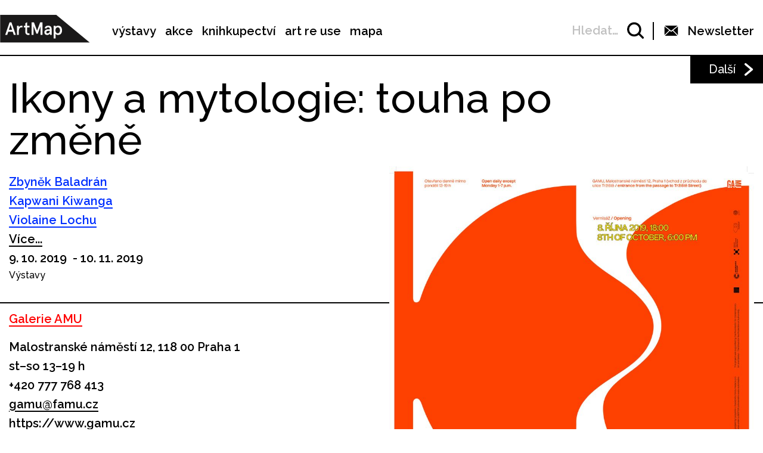

--- FILE ---
content_type: text/html; charset=UTF-8
request_url: https://www.artmap.cz/ikony-a-mytologie-touha-po-zmene/?eventsPage=2&eventsType=related
body_size: 25228
content:

<!DOCTYPE html>
<html lang="cs-CZ" prefix="og: http://ogp.me/ns#">
<head>
	<meta charset="UTF-8">
	<meta name="viewport" content="width=device-width, initial-scale=1.0">
	<meta http-equiv="X-UA-Compatible" content="ie=edge">
	<link href="https://fonts.googleapis.com/css?family=Raleway:400,500,600,700" rel="stylesheet">

	<link rel="stylesheet" href="/assets/libs/slick.css">
		<link rel="stylesheet" href="/assets/styles/1738919849-index.css?1961995253">

	<script>
		var ajaxUrl = ""+'/api';
	</script>
	<script>(function(w,d,s,l,i){w[l]=w[l]||[];w[l].push({'gtm.start':
	new Date().getTime(),event:'gtm.js'});var f=d.getElementsByTagName(s)[0],
	j=d.createElement(s),dl=l!='dataLayer'?'&l='+l:'';j.async=true;j.src=
	'https://www.googletagmanager.com/gtm.js?id='+i+dl;f.parentNode.insertBefore(j,f);
	})(window,document,'script','dataLayer',"GTM-5JLQF85");</script>
	<script
		src="https://code.jquery.com/jquery-3.3.1.min.js"
		integrity="sha256-FgpCb/KJQlLNfOu91ta32o/NMZxltwRo8QtmkMRdAu8="
		crossorigin="anonymous"></script>
	<link href="https://cdnjs.cloudflare.com/ajax/libs/select2/4.0.6-rc.0/css/select2.min.css" rel="stylesheet">
	<script src="https://cdnjs.cloudflare.com/ajax/libs/select2/4.0.6-rc.0/js/select2.min.js"></script>
	<script src="https://cdnjs.cloudflare.com/ajax/libs/select2/4.0.5/js/i18n/cs.js"></script>
	<script src="https://unpkg.com/masonry-layout@4/dist/masonry.pkgd.min.js"></script>
	<script src="https://cdnjs.cloudflare.com/ajax/libs/outdated-browser/1.1.5/outdatedbrowser.js"></script>
	<link href="https://cdnjs.cloudflare.com/ajax/libs/outdated-browser/1.1.5/outdatedbrowser.css" rel="stylesheet">
	<script src="https://cdnjs.cloudflare.com/polyfill/v3/polyfill.min.js"></script>

<title>Ikony a mytologie: touha po změně -</title>
<link rel="alternate" hreflang="cs" href="https://www.artmap.cz/ikony-a-mytologie-touha-po-zmene/" />

<!-- This site is optimized with the Yoast SEO plugin v8.2.1 - https://yoast.com/wordpress/plugins/seo/ -->
<link rel="canonical" href="https://www.artmap.cz/ikony-a-mytologie-touha-po-zmene/" />
<meta property="og:locale" content="cs_CZ" />
<meta property="og:type" content="article" />
<meta property="og:title" content="Ikony a mytologie: touha po změně -" />
<meta property="og:description" content="Fotograf Festival, Galerie AMU a Bubahof vás srdečně zvou na výstavu: Ikony a mytologie: touha po změně &nbsp;  Revoluce je politickým aktem protestu a reformy, k němuž výstava předkládá meta-myšlenku skrze mytologický a ikonický rozměr. Tyto konstrukční formy jsou subverzivnější a osobnější, což jim ale neubírá na zápalu do ideologického boje ani boje o identitu. &hellip;" />
<meta property="og:url" content="https://www.artmap.cz/ikony-a-mytologie-touha-po-zmene/" />
<meta name="twitter:card" content="summary_large_image" />
<meta name="twitter:description" content="Fotograf Festival, Galerie AMU a Bubahof vás srdečně zvou na výstavu: Ikony a mytologie: touha po změně &nbsp;  Revoluce je politickým aktem protestu a reformy, k němuž výstava předkládá meta-myšlenku skrze mytologický a ikonický rozměr. Tyto konstrukční formy jsou subverzivnější a osobnější, což jim ale neubírá na zápalu do ideologického boje ani boje o identitu. [&hellip;]" />
<meta name="twitter:title" content="Ikony a mytologie: touha po změně -" />
<!-- / Yoast SEO plugin. -->

<link rel='dns-prefetch' href='//s.w.org' />
<link rel='https://api.w.org/' href='https://www.artmap.cz/wp-json/' />
<link rel='shortlink' href='https://www.artmap.cz/?p=91516' />
<link rel="alternate" type="application/json+oembed" href="https://www.artmap.cz/wp-json/oembed/1.0/embed?url=https%3A%2F%2Fwww.artmap.cz%2Fikony-a-mytologie-touha-po-zmene%2F" />
<link rel="alternate" type="text/xml+oembed" href="https://www.artmap.cz/wp-json/oembed/1.0/embed?url=https%3A%2F%2Fwww.artmap.cz%2Fikony-a-mytologie-touha-po-zmene%2F&#038;format=xml" />
<meta name="generator" content="WPML ver:4.0.7 stt:9;" />
</head>
<body class="event-template-default single single-event postid-91516">
	<noscript><iframe src="https://www.googletagmanager.com/ns.html?id=GTM-5JLQF85" height="0" width="0" style="display:none;visibility:hidden"></iframe></noscript>
	<!-- Global site tag (gtag.js) - Google Analytics -->
	<script async src="https://www.googletagmanager.com/gtag/js?id=UA-145313875-1"></script>
	<script>
	window.dataLayer = window.dataLayer || [];
	function gtag(){dataLayer.push(arguments);}
	gtag('js', new Date());
	gtag('config', 'UA-145313875-1');
	</script>
	

<script>
	;(function(){
		(window.initComponents = window.initComponents || []).push({"name":"shapes","data":{"url":"\/assets\/sprites\/1738919849-shapes.svg?748591302"},"place":null})
	})();
</script>

<nav class="menu">
	<div class="menu-links">
		<a href="/" class="menu-links-logo">

<svg class="shape shape-logo "><use xlink:href="#shape-logo"></use></svg>
		</a>

		<ul id="menu-hlavni-menu" class="menu-links-items"><li id="menu-item-12450" class="menu-item menu-item-type-post_type menu-item-object-page menu-item-12450"><a href="https://www.artmap.cz/vystavy/">výstavy</a></li>
<li id="menu-item-12451" class="menu-item menu-item-type-post_type menu-item-object-page menu-item-12451"><a href="https://www.artmap.cz/akce/">akce</a></li>
<li id="menu-item-12452" class="menu-item menu-item-type-custom menu-item-object-custom menu-item-12452"><a target="_blank" href="https://knihy.artmap.cz/">knihkupectví</a></li>
<li id="menu-item-122748" class="menu-item menu-item-type-custom menu-item-object-custom menu-item-122748"><a target="_blank" href="https://reuse.artmap.cz/">art re use</a></li>
<li id="menu-item-197979" class="menu-item menu-item-type-custom menu-item-object-custom menu-item-197979"><a target="_blank" href="https://mapa.artmap.cz/">mapa</a></li>
</ul>

	</div>
	<div class="menu-control">
<form action="search" class="expandSearch">
	<label class="expandSearch-in">
		<input
			type="text"
			placeholder="Hledejte…"
			class="expandSearch-input"
			id="search"
			name="search"
			minlength="3"
	>
		<span class="expandSearch-label">
			<span class="expandSearch-label-in">
				Hledat…
			</span>
		</span>
		<span class="expandSearch-icon">
<svg class="shape shape-icon-search "><use xlink:href="#shape-icon-search"></use></svg>
</span>
	</label>
</form>
		<div class="menu-control-border"></div>
		<div class="menu-control-item view-newsletter">

<svg class="shape shape-email-logo "><use xlink:href="#shape-email-logo"></use></svg>
			<p class="menu-control-item-text">Newsletter</p>
		</div>
		<div class="menu-control-searchShortcut">
			<a href="/search/">

<svg class="shape shape-icon-search "><use xlink:href="#shape-icon-search"></use></svg>
			</a>
		</div>
		<div class="menu-control-bars">
			<div class="menu-control-bar"></div>
			<div class="menu-control-bar"></div>
			<div class="menu-control-bar"></div>
		</div>
	</div>

<div id="newsletter" class="newsletter">
	<div class="newsletter-cross">

<svg class="shape shape-cross "><use xlink:href="#shape-cross"></use></svg>
	</div>

	<div class="newsletter-wrapper view-email is-active">
		<h3 class="newsletter-title">Přihlaste se k odběru novinek</h3>

		<script>
			(function (w,d,s,o,f,js,fjs) {
				w['ecm-widget']=o;w[o] = w[o] || function () { (w[o].q = w[o].q || []).push(arguments) };
				js = d.createElement(s), fjs = d.getElementsByTagName(s)[0];
				js.id = '4-f67e22c6c3dacfc9b77b6b40399abc16'; js.dataset.a = 'artmap'; js.src = f; js.async = 1; fjs.parentNode.insertBefore(js, fjs);
			}(window, document, 'script', 'ecmwidget', 'https://d70shl7vidtft.cloudfront.net/widget.js'));
		</script>
        <div id="f-4-f67e22c6c3dacfc9b77b6b40399abc16"></div>

	</div>
	<script>
		initComponents.push(
			{
				name: 'toggleClass',
				data: {
					toggleClass: 'is-active',
					trigger: '.newsletter-cross, .menu-control-item.view-newsletter',
					place: '.newsletter'
				}
			}
		)
	</script>
</div>

	<script>
		initComponents.push({
			name: 'toggleClass',
			data: {
				toggleClass: 'active',
				trigger: '.menu-control-bars',
				place: '.menu, .sidemenu'
			}
		})
	</script>
</nav>
<nav class="sidemenu">
	<div class="sidemenu-in">
	<ul id="menu-hlavni-menu-1" class="sidemenu-items view-main"><li class="menu-item menu-item-type-post_type menu-item-object-page menu-item-12450"><a href="https://www.artmap.cz/vystavy/">výstavy</a></li>
<li class="menu-item menu-item-type-post_type menu-item-object-page menu-item-12451"><a href="https://www.artmap.cz/akce/">akce</a></li>
<li class="menu-item menu-item-type-custom menu-item-object-custom menu-item-12452"><a target="_blank" href="https://knihy.artmap.cz/">knihkupectví</a></li>
<li class="menu-item menu-item-type-custom menu-item-object-custom menu-item-122748"><a target="_blank" href="https://reuse.artmap.cz/">art re use</a></li>
<li class="menu-item menu-item-type-custom menu-item-object-custom menu-item-197979"><a target="_blank" href="https://mapa.artmap.cz/">mapa</a></li>
</ul>

	<ul id="menu-patickove-menu" class="sidemenu-items view-footer"><li id="menu-item-12453" class="menu-item menu-item-type-post_type menu-item-object-page menu-item-12453"><a href="https://www.artmap.cz/instituce/">Instituce</a></li>
<li id="menu-item-12454" class="menu-item menu-item-type-post_type menu-item-object-page menu-item-12454"><a href="https://www.artmap.cz/umelci/">Umělci</a></li>
<li id="menu-item-70355" class="menu-item menu-item-type-post_type menu-item-object-page menu-item-70355"><a href="https://www.artmap.cz/archiv/">Archiv výstav a akcí</a></li>
<li id="menu-item-70358" class="menu-item menu-item-type-post_type menu-item-object-page menu-item-70358"><a href="https://www.artmap.cz/pdf-mapy/">Tištěné mapy v pdf</a></li>
</ul>


<div class="btn view-center view-icon view-wideOnMobile">
	<a href="#"  class="btn-in ">
			<span class="btn-icon">

<svg class="shape shape-email-logo "><use xlink:href="#shape-email-logo"></use></svg>
			</span>
		Newsletter
	</a>
</div>
	</div>
</nav>

	
	<div class="post">
		<div class="post-arrows">


			<a href="https://www.artmap.cz/jan-plechac-vzhuru/" class="post-arrows-item">
				
					<p class="post-arrows-item-text">Další</p>

<svg class="shape shape-arrow-right "><use xlink:href="#shape-arrow-right"></use></svg>
			</a>
		</div>

		<h1 class="post-title">Ikony a mytologie: touha po změně</h1>

		<div class="post-in">
			<div class="post-content">
				<div class="post-info post-spacing">
					<div class="more-hidden post-artists">
							<a href="https://www.artmap.cz/artist/zbynek-baladran/" class="link-underlined link-artist post-artists-link text-bold">Zbyněk Baladrán</a>
							<a href="https://www.artmap.cz/artist/kapwani-kiwanga/" class="link-underlined link-artist post-artists-link text-bold">Kapwani  Kiwanga</a>
							<a href="https://www.artmap.cz/artist/violaine-lochu/" class="link-underlined link-artist post-artists-link text-bold">Violaine  Lochu</a>
							<a href="https://www.artmap.cz/artist/zorka-saglova/" class="link-underlined link-artist post-artists-link text-bold">Zorka Ságlová</a>
							<a href="https://www.artmap.cz/artist/martin-zet/" class="link-underlined link-artist post-artists-link text-bold">Martin Zet(ová)</a>
							<a href="https://www.artmap.cz/artist/lucie-rosenfeldova/" class="link-underlined link-artist post-artists-link text-bold">Lucie Rosenfeldová</a>
							<a href="https://www.artmap.cz/artist/matej-pavlik/" class="link-underlined link-artist post-artists-link text-bold">Matěj Pavlík</a>
							<p class="link-underlined link-artist text-bold post-artists-text view-more">Více...</p>
							<p class="link-underlined link-artist text-bold post-artists-text view-less">...Méně</p>
					</div>
					<p class="text-bold">9. 10. 2019  - 10. 11. 2019 </p>

					<p>Výstavy</p>
				</div>



				<div class="post-info post-spacing">

					<a href="https://www.artmap.cz/galerie-amu/" class="link-underlined link-institution text-bold">Galerie AMU</a>



					<p class="text-bold text-spaceless">Malostranské náměstí 12, 118 00 Praha 1</p>

					<div class="text-bold text-spaceless"><p>st–so 13–19 h</p></div>
					<div>
						
							<a href="tel:+420 777 768 413" class="text-bold">+420 777 768 413</a>

							<a href="mailto:gamu@famu.cz" class="text-bold link-underlined link-block">gamu@famu.cz</a>


		<a href="https://www.gamu.cz" class="text-bold link-underlined link-block" target="_blank">
			https://www.gamu.cz
		</a>



<div class="icon-list">
	<a href="https://www.facebook.com/galerie.amu" class="icon-list-item" title="https://www.facebook.com/galerie.amu" target="_blank">
		
<svg class="shape shape-round-fb "><use xlink:href="#shape-round-fb"></use></svg>

	</a>
	<a href="https://www.instagram.com/galerieamu/" class="icon-list-item" title="https://www.instagram.com/galerieamu/" target="_blank">
		
<svg class="shape shape-round-ig "><use xlink:href="#shape-round-ig"></use></svg>

	</a>
</div>
					</div>

				</div>

				<div class="post-image-mobile">
					<img src="https://snappycdn.net/artmap/_PHwNFR1pUkFfx19dTLrEKtasESs4H97JRayiDC8S28/fill/960/1344/ce/1/aHR0cHM6Ly9zMy5ldS1jZW50cmFsLTEuYW1hem9uYXdzLmNvbS91cGxvYWRzLm1hbmdvd2ViLm9yZy9hcnRtYXAvcHJvZC91cGxvYWRzLzIwMTkvMTAvUGxha2F0LUdBTVUtd2ViLmpwZw.jpg" alt="" class="post-image-img">
					<p class="text-spaceless text-sub"></p>
				</div>

				<div class="post-body">
					<p><strong>Fotograf Festival</strong>, <strong>Galerie AMU</strong> a <strong>Bubahof</strong> vás srdečně zvou na výstavu: <strong>Ikony a mytologie: touha po změně</strong></p>
<p>&nbsp; </p>
<p>Revoluce je politickým aktem protestu a reformy, k němuž výstava předkládá meta-myšlenku skrze mytologický a ikonický rozměr. Tyto konstrukční formy jsou subverzivnější a osobnější, což jim ale neubírá na zápalu do ideologického boje ani boje o identitu. Na jedné straně jde o otázku přivlastnění reality, v níž se stírá hranice mezi narací a fabulací, reálným a figurativním, a vzniká prostor pro formování významu “mytologie”; na druhé straně o otázku víry, kdy osoba a/nebo předmět ztělesňují veřejný nesouhlas, výzvu či souboj – ikonu. V rámci výstavy umělci představí projekty, při kterých jim byli inspirací Sun Ra, Patrice Lumumba či Angela Davis, nebo kolektivnější počiny jako např. obrození ruské revoluční písně; lidové legendy uváděné v 70. letech 20. století nebo analýza systému šíření obrazového materiálu, řízeného politickým režimem, od konce 80. let do současnosti.</p>
<p> </p>
<p>Kurátorka: Fabienne Bideaud ve spolupráci s bubahof</p>
<p>Vernisáž: út 8. 10. 2019 v 18:00</p>
<p>V průběhu vernisáže proběhne performance <strong>Violaine Lochu: Babel Babel, 2019</strong></p>
<p>Výstava potrvá od 9. 10. do 10. 11. 2019</p>
<p>&nbsp; </p>
<p>Tento projekt byl podpořen z Nadačního fondu Nadace pro současné umění a GESTOR ochranného svazu autorského.</p>
<p> </p>
<p><a href="http://www.fotografestival.cz" target="_self">www.fotografestival.cz</a>&nbsp;</p>
<p><a href="http://www.gamu.cz" target="_self">www.gamu.cz</a>&nbsp;</p>
<p><a href="http://www.bubahof.com" target="_self">www.bubahof.com</a>&nbsp;</p>

				</div>

			</div>

			<div class="post-image">
				<img src="https://snappycdn.net/artmap/_PHwNFR1pUkFfx19dTLrEKtasESs4H97JRayiDC8S28/fill/960/1344/ce/1/aHR0cHM6Ly9zMy5ldS1jZW50cmFsLTEuYW1hem9uYXdzLmNvbS91cGxvYWRzLm1hbmdvd2ViLm9yZy9hcnRtYXAvcHJvZC91cGxvYWRzLzIwMTkvMTAvUGxha2F0LUdBTVUtd2ViLmpwZw.jpg" alt="" class="post-image-img">
				<p class="text-spaceless text-sub"></p>
			</div>
		</div>

		<script>
			initComponents.push({
				name: 'toggleClass',
				data: {
					toggleClass: 'more-hidden',
					trigger: '.post-artists-text',
					place: '.post-artists'
				}
			})
			</script>

	</div>


	






<div class="sidebysides type-related">

	<div class="sidebyside view-onlyOneButton">
		<div class="sidebyside-in">
			<div class="sidebyside-parts">
<div  class="sidebyside-part udalosti-pobliz">
	<h2 class="sidebyside-part-title">Události poblíž</h2>
		<div class="paged">
			<div class="sidebyside-part-items">


<div class="item-event view-sidebyside">
	<a href="https://www.artmap.cz/urban-talks-sla/" class="item-event-image">
			<img src="https://snappycdn.net/artmap/SQF4o3F3Cm_Rer7AllMr1oXSZitriXUpOuo_JJ9b6Js/fill/739/416/ce/1/aHR0cHM6Ly9zMy5ldS1jZW50cmFsLTEuYW1hem9uYXdzLmNvbS91cGxvYWRzLm1hbmdvd2ViLm9yZy9hcnRtYXAvcHJvZC91cGxvYWRzLzIwMjUvMTIvU25pbWVrLW9icmF6b3ZreS0yMDI1LTEyLTIzLTIyMTQ1Mi5wbmc.png" alt="" class="item-event-image-img">
	</a>
	<a href="https://www.artmap.cz/urban-talks-sla/" class="item-event-title">Urban Talks:  SLA</a>



<p class="item-event-subtext">
	<span class="item-event-date">19. 01. 2026 19:00</span>
	 / Přednášky a diskuze
	<br>
		CAMP

	 / Praha 2
</p>
</div>

<div class="item-event view-sidebyside">
	<a href="https://www.artmap.cz/qubus-the-beautiful-beast-3/" class="item-event-image">
			<img src="https://snappycdn.net/artmap/-h6vf3Nx_JEQ-xol1x6ViLJELNzr-g4Ti0mRf1APeeI/fill/788/443/ce/1/aHR0cHM6Ly9zMy5ldS1jZW50cmFsLTEuYW1hem9uYXdzLmNvbS91cGxvYWRzLm1hbmdvd2ViLm9yZy9hcnRtYXAvcHJvZC91cGxvYWRzLzIwMjUvMTIvYmFubmVyLTQtMy1rb3BpZS5qcGc.jpg" alt="" class="item-event-image-img">
	</a>
	<a href="https://www.artmap.cz/qubus-the-beautiful-beast-3/" class="item-event-title">Qubus: The Beautiful Beast</a>



<p class="item-event-subtext">
	<span class="item-event-date">20. 01. 2026 18:00</span>
	 / Komentované prohlídky
	<br>
		Uměleckoprůmyslové museum v Praze

	 / Praha 1
</p>
</div>

<div class="item-event view-sidebyside">
	<a href="https://www.artmap.cz/ambientni-vecer-k-vystave-eva/" class="item-event-image">
			<img src="https://snappycdn.net/artmap/vV12c44S0_c9CqwrtRsNZMyMqM-nwR3wXQH6CsCU6Lw/fill/960/540/ce/1/aHR0cHM6Ly9zMy5ldS1jZW50cmFsLTEuYW1hem9uYXdzLmNvbS91cGxvYWRzLm1hbmdvd2ViLm9yZy9hcnRtYXAvcHJvZC91cGxvYWRzLzIwMjYvMDEvcm9tYW5hLWtvdmFjcy5qcGVn.jpg" alt="" class="item-event-image-img">
	</a>
	<a href="https://www.artmap.cz/ambientni-vecer-k-vystave-eva/" class="item-event-title">Ambientní večer k výstavě Eva</a>



<p class="item-event-subtext">
	<span class="item-event-date">20. 01. 2026 18:00</span>
	 / Ostatní akce
	<br>
		Fotograf Zone

	 / Praha 1
</p>
</div>

<div class="item-event view-sidebyside">
	<a href="https://www.artmap.cz/eclipse-2/" class="item-event-image">
			<img src="https://snappycdn.net/artmap/c0u3Tm4inmENKb_UyIxz9e_2y-RdUYZrvxX9-So-Dvk/fill/960/540/ce/1/aHR0cHM6Ly9zMy5ldS1jZW50cmFsLTEuYW1hem9uYXdzLmNvbS91cGxvYWRzLm1hbmdvd2ViLm9yZy9hcnRtYXAvcHJvZC91cGxvYWRzLzIwMjYvMDEvbmlhLWVjbGlwc2VkLmpwZw.jpg" alt="" class="item-event-image-img">
	</a>
	<a href="https://www.artmap.cz/eclipse-2/" class="item-event-title">Eclipse</a>



<p class="item-event-subtext">
	<span class="item-event-date">20. 01. 2026 18:00</span>
	 / Vernisáže
	<br>
		Nia Gallery

	 / Praha 7
</p>
</div>

<div class="item-event view-sidebyside">
	<a href="https://www.artmap.cz/vyhlaseni-souteze-raumscape-kdo-navrhne-piazzettu-parizske/" class="item-event-image">
			<img src="https://snappycdn.net/artmap/0KyRMbIcV7CAC-65F_dFKPZPdCHWwn_vRXEtQBU3mRQ/fill/739/416/ce/1/aHR0cHM6Ly9zMy5ldS1jZW50cmFsLTEuYW1hem9uYXdzLmNvbS91cGxvYWRzLm1hbmdvd2ViLm9yZy9hcnRtYXAvcHJvZC91cGxvYWRzLzIwMjUvMTIvU25pbWVrLW9icmF6b3ZreS0yMDI1LTEyLTIzLTIyMTY0OC5wbmc.png" alt="" class="item-event-image-img">
	</a>
	<a href="https://www.artmap.cz/vyhlaseni-souteze-raumscape-kdo-navrhne-piazzettu-parizske/" class="item-event-title">Vyhlášení soutěže – RaumScape: Kdo navrhne piazzettu Pařížské?</a>



<p class="item-event-subtext">
	<span class="item-event-date">20. 01. 2026 19:00</span>
	 / Ostatní akce
	<br>
		CAMP

	 / Praha 2
</p>
</div>

<div class="item-event view-sidebyside">
	<a href="https://www.artmap.cz/rhythms-zvukova-site-specific-instalace/" class="item-event-image">
			<img src="https://snappycdn.net/artmap/4nzxq5kxD0c7oKhtg2nvMAoD4RB1_Eh1zUdsPxdyCkQ/fill/960/540/ce/1/aHR0cHM6Ly9zMy5ldS1jZW50cmFsLTEuYW1hem9uYXdzLmNvbS91cGxvYWRzLm1hbmdvd2ViLm9yZy9hcnRtYXAvcHJvZC91cGxvYWRzLzIwMjYvMDEvSU1HLTAyNTUuSlBH.jpg" alt="" class="item-event-image-img">
	</a>
	<a href="https://www.artmap.cz/rhythms-zvukova-site-specific-instalace/" class="item-event-title">Rhythms / Zvuková site-specific instalace</a>



<p class="item-event-subtext">
	<span class="item-event-date">Do 20. 01. 2026 19:00</span>
	 / Výstavy
	<br>
		Galerie AMU

	 / Praha 1
</p>
</div>
			</div>

		</div>
</div>
<div  class="sidebyside-part doprovodne-akce">
	<h2 class="sidebyside-part-title">Doprovodné akce</h2>
		<p class="not-found">Bohužel, nenašly se žádné vhodné příspěvky.</p>
</div>
			</div>
		</div>

	</div>

	<div class="sidebysides-buttons">
		<div class="btn view-center js-groupedLoadmore view-loadmore">
	<a href="?eventsPage=3&amp;eventsType=related" class="btn-in ">
		Další
	</a>
</div>

	</div>
</div>



<div class="menu-footer">
	<div class="menu-footer-main">
		<ul id="menu-patickove-menu-1" class="menu-footer-items"><li class="menu-item menu-item-type-post_type menu-item-object-page menu-item-12453"><a href="https://www.artmap.cz/instituce/">Instituce</a></li>
<li class="menu-item menu-item-type-post_type menu-item-object-page menu-item-12454"><a href="https://www.artmap.cz/umelci/">Umělci</a></li>
<li class="menu-item menu-item-type-post_type menu-item-object-page menu-item-70355"><a href="https://www.artmap.cz/archiv/">Archiv výstav a akcí</a></li>
<li class="menu-item menu-item-type-post_type menu-item-object-page menu-item-70358"><a href="https://www.artmap.cz/pdf-mapy/">Tištěné mapy v pdf</a></li>
</ul>
	</div>
</div>
<div class="copyright">
	<div class="copyright-artmapLogo">
		<a href="/" class="copyright-artmapLogo-link">

<svg class="shape shape-logo "><use xlink:href="#shape-logo"></use></svg>
		</a>
	</div>
	<div class="menu-footer-secondary">
		<ul id="menu-male-menu-v-paticce" class="menu-footer-secondary-items"><li id="menu-item-70508" class="menu-item menu-item-type-post_type menu-item-object-page menu-item-70508"><a href="https://www.artmap.cz/kontakty/">Kontakty</a></li>
<li id="menu-item-70509" class="menu-item menu-item-type-post_type menu-item-object-page menu-item-70509"><a href="https://www.artmap.cz/o-artmap/">O ArtMap</a></li>
<li id="menu-item-127475" class="menu-item menu-item-type-post_type menu-item-object-page menu-item-127475"><a href="https://www.artmap.cz/podporte-nas/">Podpořte nás</a></li>
<li id="menu-item-70520" class="menu-item menu-item-type-custom menu-item-object-custom menu-item-70520"><a href="https://www.facebook.com/artmap.cz">Facebook</a></li>
<li id="menu-item-70353" class="menu-item menu-item-type-post_type menu-item-object-page menu-item-70353"><a href="https://www.artmap.cz/user-login/">Login</a></li>
</ul>
	</div>

	<div class="copyright-text">Artmap, z. s.<br>
Vojtěšská 196/18<br>
110 00 Praha 1<br>
IČ: 22906339<br>
DIČ: CZ22906339</div>
	<div style="display: flex;">
		<div class="copyright-text">ArtMap finančně podporují:<br>
Ministerstvo kultury ČR<br>
Hlavní město Praha<br>
 Statutární město Brno<br>
Státní fond kultury ČR<br>
Městská část Praha 1</div>
		<div style="display: flex; flex-direction: column; gap: 10px; padding-right: 20px; padding-left: 30px; align-items: start">
			<img src="https://s3.eu-central-1.amazonaws.com/uploads.mangoweb.org/artmap/prod/uploads/2024/06/ministerstvo-kultury.png" alt="Ministerstvo Kultury" style="height: 50px; object-fit: contain;">
			<img src="https://s3.eu-central-1.amazonaws.com/uploads.mangoweb.org/artmap/prod/uploads/2024/06/funded-by-eu.png" alt="Funded by EU" style="height: 50px; object-fit: contain;">
			<img src="https://s3.eu-central-1.amazonaws.com/uploads.mangoweb.org/artmap/prod/uploads/2024/06/narodni-plan-obnovy.png" alt="Narodni Plan Obnovy" style="height: 50px; object-fit: contain;">
		</div>
	</div>

</div>

<script type='text/javascript' src='https://www.artmap.cz/wp-includes/js/wp-embed.js?ver=4.9.8'></script>

		<script src="https://ajax.googleapis.com/ajax/libs/jquery/2.2.0/jquery.min.js" defer></script>
		<script src="/assets/libs/slick.js" defer></script>
		<script src="/assets/scripts/1738919849-index.js?448277927" defer></script>
		<script>
			function addLoadEvent(func) {
				var oldonload = window.onload;
				if (typeof window.onload != 'function') {
					window.onload = func;
				} else {
					window.onload = function() {
						if (oldonload) {
							oldonload();
						}
						func();
					}
				}
			}
			//call plugin function after DOM ready
			addLoadEvent(function(){
				outdatedBrowser({
					bgColor: '#f26a45',
					color: '#ffffff',
					lowerThan: 'IE10',
					languagePath: ''
				})
			});
		</script>
	<div id="outdated">
		<h6>Váš prohlížeč je zastaralý!</h6>
		<p>Pro správné zobrazení těchto stránek aktualizujte svůj prohlížeč. <a id="btnUpdateBrowser" href="http://outdatedbrowser.com/cs">Aktualizovat prohlížeč nyní</a></p>
		<p class="last"><a href="#" id="btnCloseUpdateBrowser" title="Zavřít">&times;</a></p>
	</div>
</body>
</html>
